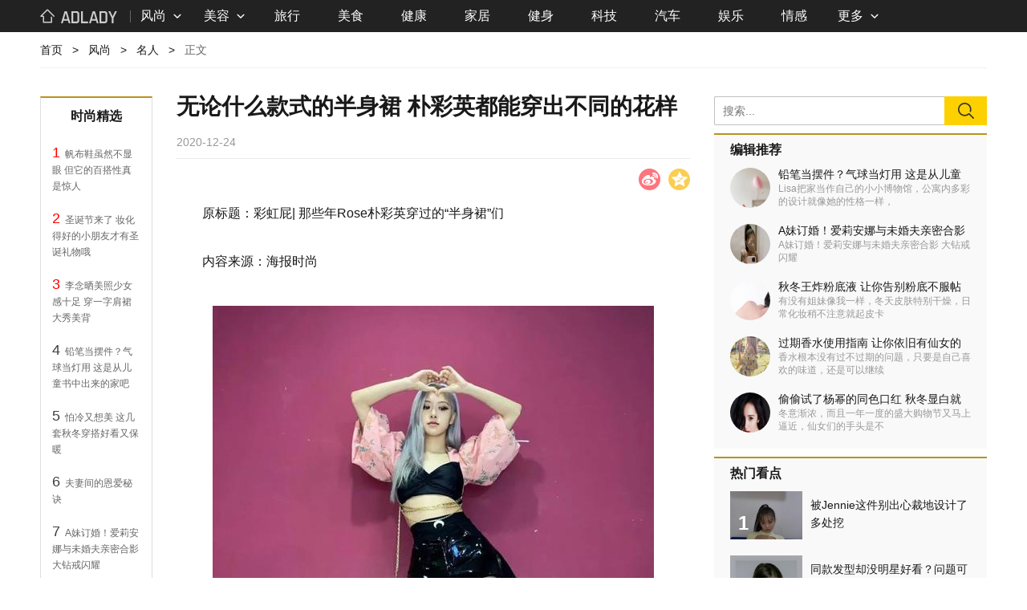

--- FILE ---
content_type: text/html
request_url: http://www.adlady.net/a/202012/101283.html
body_size: 39368
content:
<!DOCTYPE html>
<html>
    
    <head>
        <meta http-equiv="Content-Type" content="text/html; charset=utf-8" />
        <meta http-equiv="MSThemeCompatible" content="Yes">
        <meta http-equiv="X-UA-Compatible" content="IE=edge,chrome=1"> 
		<meta name="viewport" content="width=device-width,minimum-scale=1.0,maximum-scale=1.0,user-scalable=no"/>
        <meta content="yes" name="apple-mobile-web-app-capable" /> 
        <meta content="black" name="apple-mobile-web-app-status-bar-style" /> 
        <meta content="telephone=no" name="format-detection" />
        <meta http-equiv="X-UA-Compatible" content="IE=edge">
        <link rel="shortcut icon" href="/static/favicon.ico" />
        <link rel="apple-touch-icon" href="/static/common/images/apple-touch-icon.png" />
        <link rel="apple-touch-icon-precomposed" href="/static/common/images/apple-touch-icon.png" />
        <link rel="apple-touch-startup-image" href="/static/common/images/apple-touch-icon-logo-640.png" /> 
        <title>无论什么款式的半身裙 朴彩英都能穿出不同的花样_名人_风尚_安迪时尚网</title>
        <meta name="keywords" content="无论,什么,款式,的,半身,裙,朴彩,英,都能,原," />
        <meta name="description" content="Blackpink成员Rose朴彩英被粉丝亲切的称为“澳洲小玫瑰”，作为澳籍韩裔的她仿佛与生俱来就有一种名媛范儿" /> 
        <link href="/static/common/css/main.css" rel="stylesheet" />   
        <script type="text/javascript" src="/static/common/js/jquery.lazyload.min.js"></script>   
        <script type="text/javascript" src="/static/common/js/jquery-1.7.2.min.js"></script>
        <script type="text/javascript" src="/static/common/js/lib-jquery1.10.2,dpl-jquery.slide_v2.js"></script>
        <script type="text/javascript" src="/static/common/js/base.js"></script>
    </head>
    
    <body class="g-doc article-page">
        <div class="wrapper-box">
            <header id="main-header" class="error-head">
                                <!--p--> 
                <div class="InPad">
                    <div class="m-topHead">
                        <div class="m-headNav" style="z-index: 1;">
                            <a href="/" class="aLogo"></a>
			                <span class="m-search"></span>
                            <span class="sMenu"></span>
                        </div>
                        <div class="m-headMenu menu-animate-two" style="z-index: -1;">
                            <table border="none" rules="none" cellpadding="0" cellspacing="0">
                                <tbody><tr align="center" valign="middle"> 
					                
					                <td><em><a href="/fashion/style/">时装</em></a></td>
					                
					                <td><em><a href="/fashion/jewelry/">珠宝</em></a></td>
					                
					                <td><em><a href="/fashion/watch/">腕表</em></a></td>
					                
					                <td><em><a href="/fashion/star/">名人</em></a></td>
					                </tr><tr>
					                <td><em><a href="/fashion/danpin/">单品</em></a></td>
					                 
					                
					                <td><em><a href="/beauty/skin/">护肤</em></a></td>
					                
					                <td><em><a href="/beauty/makeup/">彩妆</em></a></td>
					                
					                <td><em><a href="/beauty/hair/">美发</em></a></td>
					                </tr><tr>
					                <td><em><a href="/beauty/fitness/">减肥</em></a></td>
					                 
					                
					                <td><em><a href="/life/travel/">旅行</em></a></td>
					                
					                <td><em><a href="/life/food/">美食</em></a></td>
					                
					                <td><em><a href="/life/health/">健康</em></a></td>
					                </tr><tr>
					                <td><em><a href="/life/home/">家居</em></a></td>
					                
					                <td><em><a href="/life/sports/">健身</em></a></td>
					                
					                <td><em><a href="/life/digi/">科技</em></a></td>
					                
					                <td><em><a href="/life/car/">汽车</em></a></td>
					                </tr><tr>
					                <td><em><a href="/life/star/">娱乐</em></a></td>
					                
					                <td><em><a href="/life/emotion/">情感</em></a></td>
					                 
                                </tr>
                            </tbody></table>
                        </div>
		                <div class="m-search-wrap menu-animate-two" style="z-index: -2;"> 
                            <form method="get" action="/search.php" accept-charset="UTF-8">
                                <input type="text" name="q" placeholder="搜索"/>
                            </form> 
		                </div> 
                    </div>
                </div>
                <!--/p--> 
		        <div class="area notInPad">
                    <div class="head-nav left">
                        <ul>
                            <li class="index">
                                <a href="/">
                                    <em class="icon-home icon"></em>
                                    <em class="main-logo">首页</em></a>
                            </li> 
                            <li class="more-nav">
                                <a href="javascript:void(0)"><a href="/fashion/" target="_blank">风尚</a>
                                    <em class="cor"></em></a>
                                <div class="more-nav-box">
								    
                                    <a href="/fashion/style/" target="_blank">时装</a>
									
                                    <a href="/fashion/jewelry/" target="_blank">珠宝</a>
									
                                    <a href="/fashion/watch/" target="_blank">腕表</a>
									
                                    <a href="/fashion/star/" target="_blank">名人</a>
									
                                    <a href="/fashion/danpin/" target="_blank">单品</a>
									 
								</div>
                            </li>
                            <li class="more-nav">
                                <a href="javascript:void(0)"><a href="/beauty/" target="_blank">美容</a>
                                    <em class="cor"></em></a>
                                <div class="more-nav-box">
								    
                                    <a href="/beauty/skin/" target="_blank">护肤</a>
									
                                    <a href="/beauty/makeup/" target="_blank">彩妆</a>
									
                                    <a href="/beauty/hair/" target="_blank">美发</a>
									
                                    <a href="/beauty/fitness/" target="_blank">减肥</a>
									 
								</div>
                            </li> 
							
				            <li><a href="/life/travel/" target="_blank">旅行</a></li>
				            
				            <li><a href="/life/food/" target="_blank">美食</a></li>
				            
				            <li><a href="/life/health/" target="_blank">健康</a></li>
				            
				            <li><a href="/life/home/" target="_blank">家居</a></li>
				            
				            <li><a href="/life/sports/" target="_blank">健身</a></li>
				            
				            <li><a href="/life/digi/" target="_blank">科技</a></li>
				            
				            <li><a href="/life/car/" target="_blank">汽车</a></li>
				            
				            <li><a href="/life/star/" target="_blank">娱乐</a></li>
				            
				            <li><a href="/life/emotion/" target="_blank">情感</a></li>
				             
                            <li class="more-nav">
                                <a href="javascript:void(0)">更多
                                    <em class="cor"></em></a>
                                <div class="more-nav-box">
								    <a href="http://www.adlady.net/tag" target="_blank">标签</a>
								    <a href="http://www.adlady.net/sitemap.htm" target="_blank">网站地图</a>
								</div>
                            </li>
                        </ul>
                    </div> 
                </div>
            </header>
            <div class="location area">
                <span class="main-logo">
                    <a href='/'>首页</a> &gt; <a href='/fashion/'>风尚</a> &gt; <a href='/fashion/star/'>名人</a> &gt; 
                    <span class="dir-end">正文</span>
				</span>
			</div>
            <div class="area clearfix" id="article-container">
                <div class="column left notInPad">  
		            <div class="normal_header" style="display: block;">时尚精选</a></div>
		            <ul class="slide_list">
					    <li><p><em class="n_1">1</em><a href="http://www.adlady.net/a/202012/101274.html" title="帆布鞋虽然不显眼 但它的百搭性真是惊人" target="_blank">帆布鞋虽然不显眼 但它的百搭性真是惊人</a></p></li>
<li><p><em class="n_2">2</em><a href="http://www.adlady.net/a/202012/101273.html" title="圣诞节来了 妆化得好的小朋友才有圣诞礼物哦" target="_blank">圣诞节来了 妆化得好的小朋友才有圣诞礼物哦</a></p></li>
<li><p><em class="n_3">3</em><a href="http://www.adlady.net/a/202012/101272.html" title="李念晒美照少女感十足 穿一字肩裙大秀美背" target="_blank">李念晒美照少女感十足 穿一字肩裙大秀美背</a></p></li>
<li><p><em class="n_4">4</em><a href="http://www.adlady.net/a/202012/101271.html" title="铅笔当摆件？气球当灯用 这是从儿童书中出来的家吧" target="_blank">铅笔当摆件？气球当灯用 这是从儿童书中出来的家吧</a></p></li>
<li><p><em class="n_5">5</em><a href="http://www.adlady.net/a/202012/101270.html" title="怕冷又想美 这几套秋冬穿搭好看又保暖" target="_blank">怕冷又想美 这几套秋冬穿搭好看又保暖</a></p></li>
<li><p><em class="n_6">6</em><a href="http://www.adlady.net/a/202012/101269.html" title="夫妻间的恩爱秘诀" target="_blank">夫妻间的恩爱秘诀</a></p></li>
<li><p><em class="n_7">7</em><a href="http://www.adlady.net/a/202012/101268.html" title="A妹订婚！爱莉安娜与未婚夫亲密合影 大钻戒闪耀" target="_blank">A妹订婚！爱莉安娜与未婚夫亲密合影 大钻戒闪耀</a></p></li>
<li><p><em class="n_8">8</em><a href="http://www.adlady.net/a/202012/101267.html" title="53岁王祖贤雪中近照曝光 长发飘飘明艳动人" target="_blank">53岁王祖贤雪中近照曝光 长发飘飘明艳动人</a></p></li>
 
					</ul> 
                </div>
                <div class="left main">
                    <div class="text">
                        <div class="text-title">
                            <h1>无论什么款式的半身裙 朴彩英都能穿出不同的花样</h1>
                            <div class="article-info">
                                <span class="time" id="news-time">2020-12-24</span>
                                <div class="share" id="share">
					                <ul> 
                                        <li class="sinat"><a target="_blank" href="http://service.weibo.com/share/share.php?title=无论什么款式的半身裙 朴彩英都能穿出不同的花样&amp;url=http://www.adlady.nethttp://www.adlady.net/a/202012/101283.html"><em class="icon sinat-icon"></em></a></li> 
                                        <li class="qzone"><a target="_blank" href="http://sns.qzone.qq.com/cgi-bin/qzshare/cgi_qzshare_onekey?url=http://www.adlady.nethttp://www.adlady.net/a/202012/101283.html&amp;summary=Blackpink成员Rose朴彩英被粉丝亲切的称为“澳洲小玫瑰”，作为澳籍韩裔的她仿佛与生俱来就有一种名媛范儿&amp;title=无论什么款式的半身裙 朴彩英都能穿出不同的花样"><em class="icon qzone-icon"></em></a></li>
                                    </ul>
						        </div>
                            </div>
                        </div>
                        <article class="article"><p>原标题：彩虹屁| 那些年Rose朴彩英穿过的“半身裙”们</p><p>内容来源：海报时尚</p><p align="center"><img src="http://www.onlady.net/uploads/img_3/2012/24/0892fba76ab22a248bed80a6c1581b09.jpg" class="lazy"></p><p>Blackpink成员Rose朴彩英被粉丝亲切的称为“澳洲小玫瑰”，作为澳籍韩裔的她仿佛与生俱来就有一种名媛范儿。不仅长相高级大气而且A4腰翘臀大长腿都使Rose成为了“行走的衣架子”。</p><p>而且Rose穿搭上也很会利用自己的先天优势哦，对半身裙可以说是颇有研究呢。无论是百褶裙、蓬蓬裙、针织裙还是一些“伪半身裙”，彩英都能穿出些不同的花样呢。</p><p>一、百褶裙</p><p align="center"><img src="http://www.onlady.net/uploads/img_3/2012/24/ebd92f9e9e04e8813e5b383df43b434c.jpg" class="lazy"></p><p>白衬衫加黑色针织马甲搭配灰色百褶裙，超级经典的搭配。英伦校园风穿搭经常会给人一种青春有活力的感觉，但是Rose本身温柔的气质穿上这一套除了青春活力外，又感觉非常柔和知性。</p><p align="center"><img src="http://www.onlady.net/uploads/img_3/2012/24/7719302dc7a7e5879ffaf3a1619632da.jpg" class="lazy"></p><p>百褶裙除了学院风的搭配还可以穿的很性感呢。黑色塑身小背心搭配同色系高腰百褶裙，是时候展示真正的“A4腰”了！黑白格子款西装外套简约高级，超有质感。低胸内搭一定要搭配一条好看的项链哦~</p><p>二、蓬蓬裙</p><p align="center"><img src="http://www.onlady.net/uploads/img_3/2012/24/ea273e5ac0f0e8d3d281c6b1597492fb.jpg" class="lazy"></p><p>薄纱质地的蓬蓬裙搭配紧身小吊带，性感有魅力。Rose这个腰臀比编辑真是慕了慕了。裙子蓬蓬的超可爱，Rose真的很会利用身材的优势穿衣服，这一套她的小蛮腰，大长腿和翘臀一览无余。</p><p align="center"><img src="http://www.onlady.net/uploads/img_3/2012/24/8273b770b1e54955a2233f10e6f1d3b0.jpg" class="lazy"></p><p>毛绒绒的蓬松半身裙搭配紧身白色吊带背心纯洁无暇，感觉干干净净的像天使降临了一样。厚底鞋划重点哦，连Rose这种腿长有细的女孩儿都知道穿厚底鞋拉长腿部比例，姐妹们快get起来吧。袜子露出来温暖又时髦哦。</p><p>三、A字裙</p><p align="center"><img src="http://www.onlady.net/uploads/img_3/2012/24/aaefae4a156aa01350f9d3c7901cd711.jpg" class="lazy"></p><p>A字裙收腰的设计显瘦又增高，时髦星人大概是人手一条。但是怎么穿能个性又特别呢？黑白灰三种颜色的格子条纹搭配在一起典雅有质感，搭配一件金属链条增添了不少时髦感呢。讲真，Rose对露腰的穿搭格外偏爱，姐姐太会发挥身材的优势了！</p><p align="center"><img src="http://www.onlady.net/uploads/img_3/2012/24/e9f3644cd418ef8b9c71f56060cafe23.jpg" class="lazy"></p><p>印花A字裙腔调感十足，搭配上其实可以说是随心所欲，非常百搭。白色T恤点缀香蕉图案，明亮有趣又超减龄，看起来率性洒脱。</p><p align="center"><img src="http://www.onlady.net/uploads/img_3/2012/24/74a5d2d812cca05ed6106ac424f7f715.jpg" class="lazy"></p><p>虽然Rose的长相和气质都温婉可人，淑女名媛。但是甜酷风也完全能hold住。牛仔半身裙就中和了Rose本身温柔的气质，自带酷感。打底衫高腰和低胸的设计散发着十足的女性魅力。</p><p align="center"><img src="http://www.onlady.net/uploads/img_3/2012/24/eb68c249807ce9c104508f2ee5296c5b.jpg" class="lazy"></p><p>如果说牛仔A字裙增加了Rose的甜酷属性，那么这款黑色A字裙搭配绑带款吊带就完完全全是又妩媚又酷飒的风格了。露腰露肩的衣服其实还是很挑身材的，也只有Rose这样腰部一点赘肉都没有胳膊又细的女孩儿可以穿得这么好看咯。</p><p>三、“半身裙们”</p><p align="center"><img src="http://www.onlady.net/uploads/img_3/2012/24/4230c1101b03108ae87d6b146217188a.jpg" class="lazy"></p><p>除了常规的半身裙外，Rose还可以把短裤营造出半身裙的风格。只穿一件黑色超短裤太单调？把T恤围在腰上试试！这样穿不仅看起来别出心裁，而且视觉效果特别像一款超短裙，搭配简约的T恤衫潇洒随性。</p><p align="center"><img src="http://www.onlady.net/uploads/img_3/2012/24/b538b2ca3760ecabb08d9cbdf1254cb0.jpg" class="lazy"></p><p>普普通通的蓝色超短裤穿起来太单调了？试试这样带有波浪卷边儿的装饰呢，上身效果酷似仙女蓬蓬裙，不仅仙气飘飘而且穿起来不像裙子那样有拘束感。搭配牛仔吊带的同时套一件“一刀切”的薄纱打底衫，是甜美乖巧的Rose了。</p><p align="center"><img src="http://www.onlady.net/uploads/img_3/2012/24/44ec84d57fbdf3ed33d5b099d8564a1d.jpg" class="lazy"></p><p>除了裤腿上的波浪边边之外，大腿外侧的薄纱蓬蓬的感觉也可以达到同样的效果呢。黑色牛仔裤搭配格子衬衫，有点过于中性风了一些，两侧薄纱恰好就中和了这一点，帅气的同时又女人味十足。</p></article>
						<div class="article-tag"></div>
                        <div class="statement">声明：“安迪时尚网”登载此文出于传递更多信息之目的，并不意味着赞同其观点或证实其描述，本站亦不为其版权负责。如存在有侵犯您的合法权益的内容，请联系我们，本网站将立即予以删除！</div> 
                    </div>    
                    <div class="groom-read notInPad">
                        <div class="title">
                            <span>
                                <em class="ln"></em>推荐阅读</span>
                        </div>
                        <div class="groom-menu clear " id="news-recommend-nav">
                            <ul>
                                 
                            </ul>
                        </div>
                        <div class="news-list clear" id="main-news" style="min-height:1000px"> 
                            <div class="clear"> 
                                <div class="news-wrapper">  
                                    
									<div class="news-box news-box-thr news-box-pic clear"> 
									    <div class='pic img-do left'><a href='http://www.adlady.net/a/202012/101255.html' target='_blank'><img class='lazy' src='/attachment/image/25/3c/150_c3f66725110adcaa_100.jpg' alt='杨采钰冬日温暖造型又放大招 被你低估的灯芯绒'/></a></div>
                                        <h4><a href="http://www.adlady.net/a/202012/101255.html" target="_blank">杨采钰冬日温暖造型又放大招 被你低估的灯芯绒</a></h4> 
									    <div class='pic-group clear'><ul></ul></div>
                                    </div>
<div class="news-box news-box-thr news-box-pic clear"> 
									    <div class='pic img-do left'><a href='http://www.adlady.net/a/202012/101252.html' target='_blank'><img class='lazy' src='/attachment/image/25/70/150_8b34dc9b70eb1169_100.jpg' alt='为什么海莉穿运动装这么酷 你穿却很一般'/></a></div>
                                        <h4><a href="http://www.adlady.net/a/202012/101252.html" target="_blank">为什么海莉穿运动装这么酷 你穿却很一般</a></h4> 
									    <div class='pic-group clear'><ul></ul></div>
                                    </div>
<div class="news-box news-box-thr news-box-pic clear"> 
									    <div class='pic img-do left'><a href='http://www.adlady.net/a/202012/101232.html' target='_blank'><img class='lazy' src='/attachment/image/25/9b/150_12dd7b1572d714ca_100.jpg' alt='今年运动装又火了 穿对了居然这么时髦'/></a></div>
                                        <h4><a href="http://www.adlady.net/a/202012/101232.html" target="_blank">今年运动装又火了 穿对了居然这么时髦</a></h4> 
									    <div class='pic-group clear'><ul></ul></div>
                                    </div>
<div class="news-box news-box-thr news-box-pic clear"> 
									    <div class='pic img-do left'><a href='http://www.adlady.net/a/202012/101231.html' target='_blank'><img class='lazy' src='/attachment/image/25/9b/150_b77f9f24b16c79e7_100.jpg' alt='运动裤减龄又chic 跟着孙娜恩穿不香吗'/></a></div>
                                        <h4><a href="http://www.adlady.net/a/202012/101231.html" target="_blank">运动裤减龄又chic 跟着孙娜恩穿不香吗</a></h4> 
									    <div class='pic-group clear'><ul></ul></div>
                                    </div>
<div class="news-box news-box-thr news-box-pic clear"> 
									    <div class='pic img-do left'><a href='http://www.adlady.net/a/202012/101227.html' target='_blank'><img class='lazy' src='/attachment/image/25/aa/150_c0ffef1e34a30794_100.jpg' alt='谁说毛衣大图案才醒目 小而精才是硬道理'/></a></div>
                                        <h4><a href="http://www.adlady.net/a/202012/101227.html" target="_blank">谁说毛衣大图案才醒目 小而精才是硬道理</a></h4> 
									    <div class='pic-group clear'><ul></ul></div>
                                    </div>
<div class="news-box news-box-thr news-box-pic clear"> 
									    <div class='pic img-do left'><a href='http://www.adlady.net/a/202012/101200.html' target='_blank'><img class='lazy' src='/attachment/image/25/fa/150_b32ff7bcea7c9153_100.jpg' alt='女明星们仗着腿长早就换上了各种中筒袜 吸睛又百搭'/></a></div>
                                        <h4><a href="http://www.adlady.net/a/202012/101200.html" target="_blank">女明星们仗着腿长早就换上了各种中筒袜 吸睛又百搭</a></h4> 
									    <div class='pic-group clear'><ul></ul></div>
                                    </div>
<div class="news-box news-box-thr news-box-pic clear"> 
									    <div class='pic img-do left'><a href='http://www.adlady.net/a/202012/101190.html' target='_blank'><img class='lazy' src='/attachment/image/25/e4/150_3ba75da94e3bc1a6_100.png' alt='最显贵的丝绒 穿上Ta身价都涨了'/></a></div>
                                        <h4><a href="http://www.adlady.net/a/202012/101190.html" target="_blank">最显贵的丝绒 穿上Ta身价都涨了</a></h4> 
									    <div class='pic-group clear'><ul></ul></div>
                                    </div>
<div class="news-box news-box-thr news-box-pic clear"> 
									    <div class='pic img-do left'><a href='http://www.adlady.net/a/202012/101180.html' target='_blank'><img class='lazy' src='/attachment/image/25/96/150_5a1a87c2248544d7_100.jpg' alt='明星们教你如何做“海王” 穿得像人鱼就行了'/></a></div>
                                        <h4><a href="http://www.adlady.net/a/202012/101180.html" target="_blank">明星们教你如何做“海王” 穿得像人鱼就行了</a></h4> 
									    <div class='pic-group clear'><ul></ul></div>
                                    </div>
<div class="news-box news-box-thr news-box-pic clear"> 
									    <div class='pic img-do left'><a href='http://www.adlady.net/a/202012/101175.html' target='_blank'><img class='lazy' src='/attachment/image/25/96/150_948b49afcf0328b5_100.jpg' alt='肉丝 别以为我没看出来你穿睡裤出门'/></a></div>
                                        <h4><a href="http://www.adlady.net/a/202012/101175.html" target="_blank">肉丝 别以为我没看出来你穿睡裤出门</a></h4> 
									    <div class='pic-group clear'><ul></ul></div>
                                    </div>
<div class="news-box news-box-thr news-box-pic clear"> 
									    <div class='pic img-do left'><a href='http://www.adlady.net/a/202011/101173.html' target='_blank'><img class='lazy' src='/attachment/image/c8/34/150_19d32d215725cac4_100.jpg' alt='“100年影史”最美的9条裙子 是女人终极向往'/></a></div>
                                        <h4><a href="http://www.adlady.net/a/202011/101173.html" target="_blank">“100年影史”最美的9条裙子 是女人终极向往</a></h4> 
									    <div class='pic-group clear'><ul></ul></div>
                                    </div>
<div class="news-box news-box-thr news-box-pic clear"> 
									    <div class='pic img-do left'><a href='http://www.adlady.net/a/202011/101149.html' target='_blank'><img class='lazy' src='/attachment/image/c8/8e/150_05aa8abd273ed579_100.jpg' alt='林青霞微博晒旧照 这不是30年前的钟楚曦和倪妮吗'/></a></div>
                                        <h4><a href="http://www.adlady.net/a/202011/101149.html" target="_blank">林青霞微博晒旧照 这不是30年前的钟楚曦和倪妮吗</a></h4> 
									    <div class='pic-group clear'><ul></ul></div>
                                    </div>
<div class="news-box news-box-thr news-box-pic clear"> 
									    <div class='pic img-do left'><a href='http://www.adlady.net/a/202011/101146.html' target='_blank'><img class='lazy' src='/attachment/image/c8/8e/150_176b24cf285169d1_100.jpg' alt='刘诗诗同款显脸小神器 贝雷帽你get了没'/></a></div>
                                        <h4><a href="http://www.adlady.net/a/202011/101146.html" target="_blank">刘诗诗同款显脸小神器 贝雷帽你get了没</a></h4> 
									    <div class='pic-group clear'><ul></ul></div>
                                    </div>
<div class="news-box news-box-thr news-box-pic clear"> 
									    <div class='pic img-do left'><a href='http://www.adlady.net/a/202011/101144.html' target='_blank'><img class='lazy' src='/attachment/image/c8/1f/150_45a1522c2c4c0c0b_100.jpg' alt='穿了个厚马甲 时髦的认不出你了'/></a></div>
                                        <h4><a href="http://www.adlady.net/a/202011/101144.html" target="_blank">穿了个厚马甲 时髦的认不出你了</a></h4> 
									    <div class='pic-group clear'><ul></ul></div>
                                    </div>
<div class="news-box news-box-thr news-box-pic clear"> 
									    <div class='pic img-do left'><a href='http://www.adlady.net/a/202011/101139.html' target='_blank'><img class='lazy' src='/attachment/image/c8/1f/150_ab3480ffef5328bc_100.jpg' alt='时髦好品味 时尚圈最强“星二代”了解下'/></a></div>
                                        <h4><a href="http://www.adlady.net/a/202011/101139.html" target="_blank">时髦好品味 时尚圈最强“星二代”了解下</a></h4> 
									    <div class='pic-group clear'><ul></ul></div>
                                    </div>
<div class="news-box news-box-thr news-box-pic clear"> 
									    <div class='pic img-do left'><a href='http://www.adlady.net/a/202011/101136.html' target='_blank'><img class='lazy' src='/attachment/image/c8/37/150_0426340b6f994ba0_100.jpg' alt='宝藏女孩虞书欣不仅戏路广 穿搭路线也广'/></a></div>
                                        <h4><a href="http://www.adlady.net/a/202011/101136.html" target="_blank">宝藏女孩虞书欣不仅戏路广 穿搭路线也广</a></h4> 
									    <div class='pic-group clear'><ul></ul></div>
                                    </div>
<div class="news-box news-box-thr news-box-pic clear"> 
									    <div class='pic img-do left'><a href='http://www.adlady.net/a/202011/101126.html' target='_blank'><img class='lazy' src='/attachment/image/c8/37/150_1aa8d060cd410b23_100.jpg' alt='都是毛绒外套 怎么有人穿就不显胖'/></a></div>
                                        <h4><a href="http://www.adlady.net/a/202011/101126.html" target="_blank">都是毛绒外套 怎么有人穿就不显胖</a></h4> 
									    <div class='pic-group clear'><ul></ul></div>
                                    </div>
<div class="news-box news-box-thr news-box-pic clear"> 
									    <div class='pic img-do left'><a href='http://www.adlady.net/a/202011/101114.html' target='_blank'><img class='lazy' src='/attachment/image/c8/1f/150_acfbb479c0140a6b_100.jpg' alt='让杨幂海莉撞衫的翻领毛衣 原来大有来头'/></a></div>
                                        <h4><a href="http://www.adlady.net/a/202011/101114.html" target="_blank">让杨幂海莉撞衫的翻领毛衣 原来大有来头</a></h4> 
									    <div class='pic-group clear'><ul></ul></div>
                                    </div>
<div class="news-box news-box-thr news-box-pic clear"> 
									    <div class='pic img-do left'><a href='http://www.adlady.net/a/202011/101113.html' target='_blank'><img class='lazy' src='/attachment/image/c8/1f/150_8f19e8100ce899f1_100.jpg' alt='姐姐们的团综可没有她们身上的衣服好看'/></a></div>
                                        <h4><a href="http://www.adlady.net/a/202011/101113.html" target="_blank">姐姐们的团综可没有她们身上的衣服好看</a></h4> 
									    <div class='pic-group clear'><ul></ul></div>
                                    </div>
<div class="news-box news-box-thr news-box-pic clear"> 
									    <div class='pic img-do left'><a href='http://www.adlady.net/a/202011/101101.html' target='_blank'><img class='lazy' src='/attachment/image/c8/70/150_780c6445fa9c1788_100.jpg' alt='刘雯刘诗诗告诉你 时髦的冬季是靴子给的'/></a></div>
                                        <h4><a href="http://www.adlady.net/a/202011/101101.html" target="_blank">刘雯刘诗诗告诉你 时髦的冬季是靴子给的</a></h4> 
									    <div class='pic-group clear'><ul></ul></div>
                                    </div>
<div class="news-box news-box-thr news-box-pic clear"> 
									    <div class='pic img-do left'><a href='http://www.adlady.net/a/202011/101094.html' target='_blank'><img class='lazy' src='/attachment/image/c8/c7/150_73666ea12dd6bd86_100.jpg' alt='乔妹简直是行走的穿搭教科书 为啥韩剧女主都很会穿'/></a></div>
                                        <h4><a href="http://www.adlady.net/a/202011/101094.html" target="_blank">乔妹简直是行走的穿搭教科书 为啥韩剧女主都很会穿</a></h4> 
									    <div class='pic-group clear'><ul></ul></div>
                                    </div>

                                </div>
                            </div> 
                        </div>  
                    </div>
                </div>
                <div class="sidebar right notInPad" id="right-side-bar"> 
				                        <div class="search-right" id="search">
					    <form id="searchForm" method="get" action="/search.php" target="_blank">
					        <input type="text" name="q" id="search-q" class="search-input left" placeholder="搜索...">
                            <a href="javascript:;" onclick="click_search_btn('search-q','searchForm')" class="search-btn"><i class="search-icon icon"></i></a>
                        </form> 
                    </div>

                    <div class="bord clear recommend" id="recommend-writer">
                        <div class="titleR"><span class="tt">编辑推荐</span></div> 
                        <div class="pic-txt clear">
                            <div class="pic img-do"><a href="http://www.adlady.net/a/202012/101271.html" target="_blank"><img src="/attachment/image/25/37/150_d9e75bc1805a6ea1_100.jpg" alt=""></a></div>
                            <h4><a href="http://www.adlady.net/a/202012/101271.html" target="_blank">铅笔当摆件？气球当灯用 这是从儿童</a></h4>
                            <p>Lisa把家当作自己的小小博物馆，公寓内多彩的设计就像她的性格一样，</p>
                        </div>
<div class="pic-txt clear">
                            <div class="pic img-do"><a href="http://www.adlady.net/a/202012/101268.html" target="_blank"><img src="/attachment/image/25/b6/150_ec0758edcf201deb_100.jpg" alt=""></a></div>
                            <h4><a href="http://www.adlady.net/a/202012/101268.html" target="_blank">A妹订婚！爱莉安娜与未婚夫亲密合影</a></h4>
                            <p>A妹订婚！爱莉安娜与未婚夫亲密合影 大钻戒闪耀</p>
                        </div>
<div class="pic-txt clear">
                            <div class="pic img-do"><a href="http://www.adlady.net/a/202012/101264.html" target="_blank"><img src="/attachment/image/25/b6/150_657471afb46067e3_100.jpg" alt=""></a></div>
                            <h4><a href="http://www.adlady.net/a/202012/101264.html" target="_blank">秋冬王炸粉底液 让你告别粉底不服帖</a></h4>
                            <p>有没有姐妹像我一样，冬天皮肤特别干燥，日常化妆稍不注意就起皮卡</p>
                        </div>
<div class="pic-txt clear">
                            <div class="pic img-do"><a href="http://www.adlady.net/a/202012/101263.html" target="_blank"><img src="/attachment/image/25/b6/150_1e19b71d4eb663bd_100.jpg" alt=""></a></div>
                            <h4><a href="http://www.adlady.net/a/202012/101263.html" target="_blank">过期香水使用指南 让你依旧有仙女的</a></h4>
                            <p>香水根本没有过不过期的问题，只要是自己喜欢的味道，还是可以继续</p>
                        </div>
<div class="pic-txt clear">
                            <div class="pic img-do"><a href="http://www.adlady.net/a/202012/101254.html" target="_blank"><img src="/attachment/image/25/3c/150_324d91d445c2c245_100.jpg" alt=""></a></div>
                            <h4><a href="http://www.adlady.net/a/202012/101254.html" target="_blank">偷偷试了杨幂的同色口红 秋冬显白就</a></h4>
                            <p>冬意渐浓，而且一年一度的盛大购物节又马上逼近，仙女们的手头是不</p>
                        </div>
  
                    </div>  
                    <div class="hot-article clear bord" id="hot-news"><div class="titleR">
                        <span class="tt">热门看点</span>
                    </div> 
                    <div class="pic-txt clear">
                        <div class="pic img-do">
                            <a href="http://www.adlady.net/a/202012/101249.html" target="_blank">
                                <img src="/attachment/image/25/70/150_844b2f28b0bdb240_100.jpg" alt=""> 
                                <span class="sn">1</span> 
                            </a>
                        </div>
                        <h4><a href="http://www.adlady.net/a/202012/101249.html" target="_blank">被Jennie这件别出心裁地设计了多处挖</a></h4>
                    </div>
<div class="pic-txt clear">
                        <div class="pic img-do">
                            <a href="http://www.adlady.net/a/202012/101246.html" target="_blank">
                                <img src="/attachment/image/25/70/150_64b3d1d97eb25cdc_100.jpg" alt=""> 
                                <span class="sn">2</span> 
                            </a>
                        </div>
                        <h4><a href="http://www.adlady.net/a/202012/101246.html" target="_blank">同款发型却没明星好看？问题可不只</a></h4>
                    </div>
<div class="pic-txt clear">
                        <div class="pic img-do">
                            <a href="http://www.adlady.net/a/202012/101213.html" target="_blank">
                                <img src="/attachment/image/25/0a/150_bbaf1599f85601d4_100.jpg" alt=""> 
                                <span class="sn">3</span> 
                            </a>
                        </div>
                        <h4><a href="http://www.adlady.net/a/202012/101213.html" target="_blank">马丁靴已经失宠了 今年流行的是雨靴</a></h4>
                    </div>
<div class="pic-txt clear">
                        <div class="pic img-do">
                            <a href="http://www.adlady.net/a/202011/101112.html" target="_blank">
                                <img src="/attachment/image/c8/1f/150_33ac8857473ec0e5_100.jpg" alt=""> 
                                <span class="sn"></span> 
                            </a>
                        </div>
                        <h4><a href="http://www.adlady.net/a/202011/101112.html" target="_blank">真的没想到 Pony大神也有翻车的时候？</a></h4>
                    </div>
<div class="pic-txt clear">
                        <div class="pic img-do">
                            <a href="http://www.adlady.net/a/202011/101100.html" target="_blank">
                                <img src="/attachment/image/c8/70/150_1c122b78b35b7a75_100.jpg" alt=""> 
                                <span class="sn"></span> 
                            </a>
                        </div>
                        <h4><a href="http://www.adlady.net/a/202011/101100.html" target="_blank">5套秋季西装穿搭 西装大佬出没</a></h4>
                    </div>
   
                </div>
            </div> 
        </div> 
		
		<div class="area clearfix footer"> 
    		<div class="cooper clearfix bord"> 
				    <div class="clear cl"> <a target="_blank" href="/about/" rel="nofollow">关于我们</a>  <a target="_blank" href="/about/tougao.htm" rel="nofollow">投稿指南</a>  <a target="_blank" href="/about/shenming.htm" rel="nofollow">免责声明</a>  <a target="_blank" href="/about/contact.htm" rel="nofollow">联系我们</a>  <a target="_blank" href="/sitemap.htm" rel="nofollow">网站地图</a></div>
					<div class="clear cp">Copyright © 2017 - <script type="text/javascript">document.write(new Date().getFullYear())</script> adlady.net Inc. All Rights Reserved.
</div>
					<div class="clear cd notInPad"><qq>编辑邮箱：onlady@163.com</qq>　<img src="/static/images/beian.png">川公网安备  51010602000224 - <a class="icp" href="http://www.miitbeian.gov.cn" target="_blank" rel="nofollow">蜀ICP备15034923号-2</a></div>
    		</div> 
		</div> 
		<div class="float-btn" id="scrolltop" style="display:none;">
            <div class="back-top"><a href="javascript:void(0)" title="回到顶部"><em class="icon-angle-up"></em></a></div>
		</div> 
		<script>
(function(){
    var bp = document.createElement('script');
    var curProtocol = window.location.protocol.split(':')[0];
    if (curProtocol === 'https') {
        bp.src = 'https://zz.bdstatic.com/linksubmit/push.js';        
    }
    else {
        bp.src = 'http://push.zhanzhang.baidu.com/push.js';
    }
    var s = document.getElementsByTagName("script")[0];
    s.parentNode.insertBefore(bp, s);
})();
</script>

    </body> 
</html>

--- FILE ---
content_type: text/css
request_url: http://www.adlady.net/static/common/css/main.css
body_size: 41690
content:
/*! * Bootstrap v3.3.7 (http://getbootstrap.com) * Copyright 2011-2016 Twitter,Inc. * Licensed under MIT (https://github.com/twbs/bootstrap/blob/master/LICENSE) *//*! normalize.css v3.0.3 | MIT License | github.com/necolas/normalize.css */
html {font-family:sans-serif;-ms-text-size-adjust:100%;-webkit-text-size-adjust:100%}
body {margin:0}
article,aside,details,figcaption,figure,footer,header,main,menu,nav,section,summary {display:block}
audio,canvas,progress,video {display:inline-block;vertical-align:baseline}
audio:not([controls]) {display:none;height:0}
[hidden],template {display:none}
a {background-color:transparent}
a:active,a:hover {outline:0}
abbr[title] {border-bottom:1px dotted}
b,strong {font-weight:700}
dfn {font-style:italic}
h1 {font-size:2em;margin:.67em 0}
mark {background:#ff0;color:#000}
small {font-size:80%}
sub,sup {font-size:75%;line-height:0;position:relative;vertical-align:baseline}
sup {top:-.5em}
sub {bottom:-.25em}
img {border:0}
svg:not(:root) {overflow:hidden}
figure {margin:1em 40px}
hr {box-sizing:content-box;height:0}
pre {overflow:auto}
code,kbd,pre,samp {font-family:monospace,monospace;font-size:1em}
button,input,optgroup,select,textarea {color:inherit;font:inherit;margin:0}
button {overflow:visible}
button,select {text-transform:none}
button,html input[type=button],input[type=reset],input[type=submit] {-webkit-appearance:button;cursor:pointer}
button[disabled],html input[disabled] {cursor:default}
button::-moz-focus-inner,input::-moz-focus-inner {border:0;padding:0}
input {line-height:normal}
input[type=checkbox],input[type=radio] {box-sizing:border-box;padding:0}
input[type=number]::-webkit-inner-spin-button,input[type=number]::-webkit-outer-spin-button {height:auto}
input[type=search] {-webkit-appearance:textfield;box-sizing:content-box}
input[type=search]::-webkit-search-cancel-button,input[type=search]::-webkit-search-decoration {-webkit-appearance:none}
fieldset {border:1px solid silver;margin:0 2px;padding:.35em .625em .75em}
legend {border:0;padding:0}
textarea {overflow:auto}
optgroup {font-weight:700}
table {border-collapse:collapse;border-spacing:0}
td,th {padding:0}
a,abbr,acronym,address,applet,article,aside,audio,b,big,blockquote,body,canvas,caption,center,cite,code,dd,del,details,dfn,dialog,div,dl,dt,em,embed,fieldset,figcaption,figure,font,footer,form,h1,h2,h3,h4,h5,h6,header,hr,html,i,iframe,img,ins,kbd,label,legend,li,mark,menu,meter,nav,object,ol,output,p,pre,progress,q,rp,rt,ruby,s,samp,section,small,span,strike,strong,sub,summary,sup,time,tt,u,ul,var,video {border:0;margin:0;padding:0;font-size:100%}
table,tbody,td,tfoot,th,thead,tr {margin:0;padding:0;font-size:100%}
ol,ul {list-style:none}
li {display:list-item}
a,abbr,acronym,address,applet,article,aside,audio,b,big,blockquote,body,canvas,caption,center,cite,code,dd,del,details,dfn,dialog,div,dl,dt,em,embed,fieldset,figcaption,figure,font,footer,form,h1,h2,h3,h4,h5,h6,header,hr,html,i,iframe,img,ins,kbd,label,legend,li,mark,menu,meter,nav,object,ol,output,p,pre,progress,q,rp,rt,ruby,s,samp,section,small,span,strike,strong,sub,summary,sup,time,tt,u,ul,var,video {border:0;margin:0;padding:0;font-size:100%}
table,tbody,td,tfoot,th,thead,tr {margin:0;padding:0;font-size:100%}
ol,ul {list-style:none}
li {display:list-item}
h1,h2,h3,h4,h5,h6 {font-size:100%;font-weight:400}
input {border:0;padding:0;margin:0;outline:0}
body,input {font-family:"PingFang SC",Arial,"\5FAE\8F6F\96C5\9ED1","\5B8B\4F53",simsun,sans-serif}
body {-webkit-font-smoothing:antialiased;margin:0 auto;background:#fff;color:#666;font-size:12px;line-height:1.667}
a {color:#191919;text-decoration:none}
a:hover {color:#c9141d;text-decoration:none}
em {font-style:normal}
#foot,footer {height:95px}
body {overflow-x:hidden}
.clearfix:after {display:block;content:"";clear:both}
.article-page .container,.channel-index .container,.main-index .container,.tag-index .container {background-color:#fff}
.main-index .wrapper-box {overflow-x:hidden}
#foot {text-align:center;color:#8b8b8b;line-height:21px;padding:16px 0 0;height:79px}
header {min-width:1180px}
#foot a {color:#8b8b8b}
.clear {zoom:1;overflow:hidden}
.clear:after {content:".";display:block;visibility:hidden;height:0;clear:both}
.area {width:1180px;margin:0 auto}
.left,.right {float:left;display:inline}
.right {float:right}
.icon {display:inline-block;vertical-align:top}
.mt30 {margin-top:30px;} 
.fixed {position:fixed;}
.img-do {overflow:hidden;transform-style:preserve-3d}
.img-do img {display:block;width:100%;height:100%;transition:transform .5s ease .1s;-webkit-transition:-webkit-transform .5s ease .1s}
.img-do img:hover {transform:matrix(1.04,0,0,1.04,0,0);backface-visibility:hidden}
.linear-box {position:absolute;bottom:0;left:0;display:block;width:100%;height:100%}
.linear-box .linear-bg {display:block;height:100%;width:100%;color:#fff;background:#000;background:-moz-linear-gradient(top,transparent 0,#333 100%);background:-webkit-linear-gradient(top,transparent 0,#333 100%);background:-o-linear-gradient(top,transparent 0,#333 100%);background:-ms-linear-gradient(top,transparent 0,#333 100%);background:linear-gradient(top,transparent 0,#333 100%);filter:alpha(opacity=50)}
.sidebar .video-focus-pic {width:100%;height:220px;position:relative} 
.search {height:40px;margin:13px auto 0}
.search .search-input {width:559px;height:38px;color:#999;font-size:14px;border:1px silver solid;border-right:0;line-height:38px;padding-left:10px;float:left;border-radius:2px 0 0 2px}
.search .search-input:focus {color:#191919}
.search .search-btn {float:right;cursor:pointer;width:70px;height:40px;display:inline-block;background:#fdd000;text-align:center}
.search .search-icon {width:20px;height:20px;overflow:hidden;margin-top:10px;background:url(../images/search-icon.png) no-repeat 0 0}
.search .search-btn:hover {background:#ffba00}
.search-right {height:36px;margin:0 auto 10px}
.search-right .search-input {width:276px;height:34px;color:#999;font-size:14px;border:1px silver solid;border-right:0;line-height:34px;padding-left:10px;float:left;border-radius:2px 0 0 2px;box-sizing:content-box}
.search-right .search-input:focus {color:#191919}
.search-right .search-btn {float:left;cursor:pointer;width:53px;height:36px;display:inline-block;background:#fdd000;text-align:center}
.search-right .search-icon {width:20px;height:20px;overflow:hidden;margin-top:8px;background:url(../images/search-icon.png) no-repeat 0 0}
.search-right .search-btn:hover {background:#ffba00}
.bord {border-top:2px #fdd000 solid;margin:0 auto 10px;background:#f9f9f9}
.titleR {height:25px;padding:6px 20px 0;color:#191919;line-height:25px;text-align:right;position:relative}
.titleR .tt {font-size:16px;float:left;font-weight:700}
.titleR .close {height:19px;padding:0 6px;position:absolute;top:7px;right:4px;line-height:19px}
.titleR .close .txt {display:none;margin-right:7px}
.titleR a.close:hover {background:#fdd000;border-radius:3px}
.titleR a.close:hover .icon-close:before {color:#897620}
.titleR a.close:hover .txt {display:inline-block;color:#897620}
.recommend {padding-bottom:10px;height:auto}
.recommend .pic-txt {padding:10px 0;width:300px;line-height:16px;margin:0 auto}
.recommend .pic-txt .pic {width:50px;height:50px;margin-right:10px;float:left;overflow:hidden}
.recommend .pic-txt .pic img {border-radius:50%;width:50px;height:50px}
.recommend .pic-txt h4 {font-size:14px}
.recommend .pic-txt p {color:#999;padding-top:2px}
.hot-article {padding-bottom:10px;height:auto}
.hot-article .pic:hover img {transform:matrix(1.04,0,0,1.04,0,0);backface-visibility:hidden}
.hot-article .pic-txt {padding:10px 0;margin:0 auto;width:300px}
.hot-article .pic-txt .pic {width:90px;height:60px;margin-right:10px;float:left;overflow:hidden;position:relative}
.hot-article .pic-txt h4 {font-size:14px;line-height:22px;padding-top:6px}
.hot-article .pic-txt .sn {width:100%;height:40px;padding-top:20px;background-color:rgba(0,0,0,.3);position:absolute;left:0;top:0;color:#fff;font-size:24px;font-weight:700;text-indent:10px}
.footer {margin-top:30px;}
.cooper {font-size:14px;line-height:34px;padding:20px 20px}
.cooper .cl a {color:#666;margin:0 10px;display:inline-block}
.cooper .cl {text-align:center;}
.cooper .cp {text-align:center;line-height:20px;}
.cooper .cd {text-align:center;line-height:20px;}
.float-btn {width:36px;position:fixed;left:50%;margin-left:590px;bottom:100px}
.float-btn div {border-bottom:1px #fff solid}
.float-btn a {width:36px;height:27px;display:block;background:#e4e4e4;padding-top:9px}
.float-btn a:hover {background:#b9b9b9}
.float-btn a em {width:22px;height:16px;display:block;margin:0 auto}
.float-btn .back-top a {height:26px;padding-top:10px}
.float-btn .back-top {height:36px}
.float-btn .back-top a em {width:19px;height:11px}
.float-btn .back-index a {height:28px;padding-top:8px}
.float-btn .icon-angle-up:before {font-size:21px;color:#fff;position:relative;left:-1px;top:-2px}
.float-btn .icon-home:before {font-size:23px;color:#fff}
.float-btn .icon-cached:before {font-size:22px;color:#fff;position:relative;left:1px}
.float-btn .end {border:0} 
.article-head,.channel-head,.error-head,.tag-head {background-color:#222;height:40px;position:relative;z-index:2}
.article-head .area,.channel-head .area,.error-head .area,.tag-head .area {position:relative}
.article-head .head-nav,.channel-head .head-nav,.error-head .head-nav,.tag-head .head-nav {position:absolute;left:0;top:0}
.article-head .head-nav li,.channel-head .head-nav li,.error-head .head-nav li,.tag-head .head-nav li {float:left;color:#fff;font-size:16px;line-height:40px;height:40px;width:74px;margin-right:5px;text-align:center}
.article-head .head-nav li a,.channel-head .head-nav li a,.error-head .head-nav li a,.tag-head .head-nav li a {color:#fff}
.article-head .head-nav li:hover,.channel-head .head-nav li:hover,.error-head .head-nav li:hover,.tag-head .head-nav li:hover {background:#444}
.article-head .head-nav li.index,.channel-head .head-nav li.index,.error-head .head-nav li.index,.tag-head .head-nav li.index {margin:10px 0 0;width:113px}
.article-head .head-nav li.index em,.channel-head .head-nav li.index em,.error-head .head-nav li.index em,.tag-head .head-nav li.index em {float:left;display:inline-block}
.article-head .head-nav li.index .main-logo,.channel-head .head-nav li.index .main-logo,.error-head .head-nav li.index .main-logo,.tag-head .head-nav li.index .main-logo {overflow:hidden;line-height:500px;width:71px;height:20px;background:url(../images/logos.png) no-repeat 0 0}
.article-head .head-nav li.index .icon-home:before,.channel-head .head-nav li.index .icon-home:before,.error-head .head-nav li.index .icon-home:before,.tag-head .head-nav li.index .icon-home:before {font-size:18px;color:#ccc;margin:1px 7px 0 0;display:inline-block}
.article-head .head-nav li.index:hover,.channel-head .head-nav li.index:hover,.error-head .head-nav li.index:hover,.tag-head .head-nav li.index:hover {background:0 0}
.article-head .head-nav li.index:hover .icon-home:before,.channel-head .head-nav li.index:hover .icon-home:before,.error-head .head-nav li.index:hover .icon-home:before,.tag-head .head-nav li.index:hover .icon-home:before {color:#fdd000}
.article-head .head-nav li.index:hover .main-logo,.channel-head .head-nav li.index:hover .main-logo,.error-head .head-nav li.index:hover .main-logo,.tag-head .head-nav li.index:hover .main-logo {background-position:0 -30px}
.article-head .head-nav li.index:before,.channel-head .head-nav li.index:before,.error-head .head-nav li.index:before,.tag-head .head-nav li.index:before {content:"";width:1px;height:15px;background:#666;display:inline-block;float:right;margin-top:3px}
.article-head .head-nav .more-nav,.channel-head .head-nav .more-nav,.error-head .head-nav .more-nav,.tag-head .head-nav .more-nav {position:relative}
.article-head .head-nav .more-nav:hover,.channel-head .head-nav .more-nav:hover,.error-head .head-nav .more-nav:hover,.tag-head .head-nav .more-nav:hover {border-top-color:transparent}
.article-head .head-nav .more-nav:hover .cor,.channel-head .head-nav .more-nav:hover .cor,.error-head .head-nav .more-nav:hover .cor,.tag-head .head-nav .more-nav:hover .cor {transform:rotate(180deg)}
.article-head .head-nav .more-nav:hover .more-nav-box,.channel-head .head-nav .more-nav:hover .more-nav-box,.error-head .head-nav .more-nav:hover .more-nav-box,.tag-head .head-nav .more-nav:hover .more-nav-box {visibility:visible;opacity:1}
.article-head .head-nav .cor,.channel-head .head-nav .cor,.error-head .head-nav .cor,.tag-head .head-nav .cor {display:inline-block;background:url(../images/split.png) no-repeat 0 0;font-size:0;height:6px;margin:17px 0 0 5px;*margin-top:6px;overflow:hidden;width:10px;vertical-align:top;transition:all .2s ease-in-out 0s}
.article-head .head-nav .more-nav-box,.channel-head .head-nav .more-nav-box,.error-head .head-nav .more-nav-box,.tag-head .head-nav .more-nav-box {top:40px;left:-110px;background:#fff;border:1px solid #ddd;visibility:hidden;opacity:0;font-size:14px;line-height:40px;position:absolute;text-align:center;width:268px;padding:7px 10px;transition:all .2s ease-in}
.article-head .head-nav .more-nav-box a,.channel-head .head-nav .more-nav-box a,.error-head .head-nav .more-nav-box a,.tag-head .head-nav .more-nav-box a {color:#191919;display:inline-block;float:left;width:67px}
.article-head .head-nav .more-nav-box a:hover,.channel-head .head-nav .more-nav-box a:hover,.error-head .head-nav .more-nav-box a:hover,.tag-head .head-nav .more-nav-box a:hover {background:#f9f9f9;color:#c9141d} 
 
.right-fixed {width:340px;top:0;position:fixed;transform:translateZ(0)}
.article-page .right-fixed,.channel-index .right-fixed,.channel-sub .right-fixed,.tag-index .right-fixed {width:340px;top:60px;position:fixed;transform:translateZ(0)}
.article-page .main-head,.channel-index .main-head,.channel-sub .main-head,.error-index .main-head,.main-index .main-head,.tag-index .main-head {background:#222;height:40px;color:#fff}
.article-page .main-head a,.channel-index .main-head a,.channel-sub .main-head a,.error-index .main-head a,.main-index .main-head a,.tag-index .main-head a {color:#fff}
.article-page .main-head-box,.channel-index .main-head-box,.channel-sub .main-head-box,.error-index .main-head-box,.main-index .main-head-box,.tag-index .main-head-box {font-size:14px;line-height:40px}
.article-page .main-head .head-left span,.channel-index .main-head .head-left span,.channel-sub .main-head .head-left span,.error-index .main-head .head-left span,.main-index .main-head .head-left span,.tag-index .main-head .head-left span {display:inline-block;float:left}
.article-page .main-head .head-right li,.channel-index .main-head .head-right li,.channel-sub .main-head .head-right li,.error-index .main-head .head-right li,.main-index .main-head .head-right li,.tag-index .main-head .head-right li {float:left;padding:0 10px;display:inline}

.location {height:31px;padding-top:13px;border-bottom:1px #f0f0f0 solid;line-height:18px;font-size:14px;color:#191919}
.location a {display:inline-block;margin:0 8px}
.location .main-logo a:first-child {margin-left:0;margin-right:8px}
.location .dir-end {color:#666;display:inline-block;margin-left:8px}
.article-page #article-container {padding:35px 0 0}
#main-container .column,.article-page #article-container .column {width:140px}
.article-page #article-container .main {width:640px;margin-left:30px}
.article-page #article-container .sidebar {width:340px}
.article-page .article-do {margin:60px auto 0;text-align:right}   
.article-page .share {border-top:1px #eaeaea solid;padding-top:12px;margin-top:10px;margin-bottom:20px;}
.article-page .share ul {float:right}
.article-page .share li {float:left;width:27px;margin-left:10px}
.article-page .share li .icon {width:27px;height:27px;background:url(../images/share.png) no-repeat 0 0;opacity:.8}
.article-page .share li .weixin-icon {background-position:0 -40px}
.article-page .share li .qzone-icon {background-position:0 -80px}
.article-page .share li.tt {color:#999;width:100%;float:none;font-size:14px;height:35px;line-height:28px;margin:0}
.article-page .share li .icon:hover {opacity:1}
.article-page .share .weixin {position:relative}
.article-page .share .wx-code {display:none;position:absolute;top:60px;left:25px;width:140px;height:150px;padding-top:20px;text-align:center}
.article-page .share .wx-code .cort {display:none}
.article-page .share .wx-code .code-pic {height:100px}
.article-page .share .wx-code p {font-size:14px;line-height:20px;color:#191919}
.article-page .share .weixin:hover .wx-code {display:block}
.article-page .article-info {font-size:14px;line-height:20px;color:#999;padding-top:35px}
.article-page .article-info a {color:#999}
.article-page .article-info a:hover {color:#c9141d}
.article-page .article-info .com a {float:right}
.article-page .text h1 {font-size:28px;font-weight:700;line-height:38px;color:#191919}
.article-page .text .text-title {position:relative;top:-6px}
.article-page .text .text-title .article-info {padding-top:15px}
.article-page .article {color:#191919;font-size:16px;line-height:30px;padding-top:5px}
.article-page .article p {padding:10px 0 20px;text-indent: 2em}
.article-page .article h4 {font-size:20px;padding:12px 0 16px}
.article-page .article img {display:block;margin:0 auto;max-width:100%;height:auto}
.article-page .article img:first-child {margin:10px auto 0}
.article-page .article-tag {clear:both;margin-bottom:10px;}
.article-page .article-tag a {font-weight:400;display:inline-block;margin-left:8px}
.article-page .statement {clear:both;color:#999;line-height:16px;padding-bottom:20px;}
.article-page .groom-read {margin:20px auto 0;position:relative}
.article-page .groom-read .title {height:19px}
.article-page .groom-read .title span {color:#191919;float:left;font-size:18px;line-height:1;font-weight:700}
.article-page .groom-read .title .ln {float:left;width:4px;height:19px;background:#fdd000;border-radius:2px;margin-right:12px}
.article-page .groom-menu {width:140px;border-top:2px #fdd000 solid;background:#f9f9f9;position:absolute;left:-170px;top:0;height:100%}
.article-page .groom-menu a {font-size:14px;line-height:36px;padding-left:25px;height:36px;overflow:hidden;display:block}
.article-page .groom-menu a .dot {display:none}
.article-page .groom-menu a:hover {background-color:#f0f0f0}
.article-page .groom-menu .cur,.article-page .groom-menu .cur:hover {background:#fdd000}
.article-page .groom-menu-fixed {position:fixed;left:50%;top:60px;margin-left:-590px} 
#main-container .normal_header,.article-page .normal_header {line-height:34px;font-size:16px;font-weight: 700;padding-top:6px;height:42px;border-top: 2px #ba921c solid;color: #191919;text-align:center;border-left:1px solid #dddddd;border-right:1px solid #dddddd;}
#main-container .slide_list,.article-page .slide_list {border:1px solid #dddddd;border-top:none;}
#main-container .slide_list li:first-child,.article-page .slide_list li:first-child {border-top:none;}
#main-container .slide_list li,.article-page .slide_list li {line-height:20px;padding:10px 14px;}
#main-container .slide_list li a,.article-page .slide_list li a {color:#666;}
#main-container .slide_list li a:hover,.article-page .slide_list li a:hover {color:#c9141d;}
#main-container .slide_list li em,.article-page .slide_list li em {color: #404040;font-size:18px;margin-right:6px;}
#main-container .slide_list li .n_1,#main-container .slide_list li .n_2,#main-container .slide_list li .n_3,.article-page .slide_list li .n_1,.article-page .slide_list li .n_2,.article-page .slide_list li .n_3{color:#FF0000;}



@font-face {font-family:icomoon;src:url(../fonts/icomoon.eot);src:url(../fonts/icomoon.ttf) format('truetype'),url(../fonts/icomoon.woff) format('woff'),url(../fonts/icomoon.svg#icomoon) format('svg');font-weight:400;font-style:normal}
[class*=" icon-"],[class^=icon-] {font-family:icomoon!important;speak:none;font-style:normal;font-weight:400;font-variant:normal;text-transform:none;line-height:1;-webkit-font-smoothing:antialiased;-moz-osx-font-smoothing:grayscale}
.icon-daohang:before {content:"\E900";color:#e63939;font-size:23px}
.header-narrow .icon-daohang:before {color:#fff}
.icon-search:before {content:"\E908";color:#e63939;font-size:19px}
.search-btn:hover .icon-search:before {color:#c43131}
.icon-wan:before {content:"\E909";color:#e63939;font-size:30px;position:absolute;left:0;top:10px}
.icon-cached:before {content:"\E901";font-size:22px;color:#e63939;position:relative;left:1px}
.icon-comment:before {content:"\E902";margin-right:6px;color:#9c9c9c;font-size:16px;vertical-align:top;position:relative;top:2px}
.float-btn .icon-comment:before {margin:0;font-size:23px;color:#e63939;position:relative;left:1px}
.article-info .icon-comment:before {font-size:17px}
.icon-fire:before {content:"\E903";margin-right:5px;font-size:16px;top:1px;position:relative}
.icon-home:before {content:"\E904";font-size:23px;color:#e63939;position:relative;left:0;top:0}
.channel-list .icon-home:before {font-size:19px;margin-right:10px}
.icon-qrcode:before {content:"\E905";font-size:21px;color:#e63939;position:relative;left:1px}
.icon-user:before {content:"\E906";font-size:16px;color:#b9b9b9;margin-right:6px;top:2px;position:relative}
nav .login .login-sohu .icon-user:before {color:#fff}
.login-link .icon-user:before {font-size:23px;color:#e63939}
.header-narrow .login-link .icon-user:before {color:#fff}
.icon-angle-up:before {content:"\E907"}
.icon-add:before {content:"\E90A";font-size:13px;color:#fff}
.follow-btn .icon-add:before {font-size:8px;margin-right:5px;position:relative;top:-1px}
.icon-close:before {content:"\E90B";color:#c3c3c3;font-size:12px}
.close-pop:hover .icon-close:before {color:#9e9e9e}
.close-btn .icon-close:before {color:#fff;font-size:10px;position:relative;top:1px}
.nav-tag-con .close .icon-close:before {color:#a0a0a0;font-size:14px}
.prompt .close .icon-close:before {color:#ea7b22;font-size:9px}
.icon-more:before {content:"\E90C";font-size:16px;margin-left:6px;position:relative;top:1px}
 
.main-index .list-link {margin:8px auto!important} 
.sidebar .list-link {width:300px}
.sidebar .plugin[data-widget-id=focus_index_component_1] .focus-ad {width:300px;margin:0 auto}
.sidebar .plugin[data-widget-id=focus_index_component_1] .focus-ad .search-wrap {margin:0}
#SOHUCS #SOHU_MAIN .module-cmt-footer {padding:17px 0 0!important} 
.sidebar .swiper .btns a.btnr {background-position:0 -30px;left:auto;right:10px}
.sidebar .swiper:hover .btns {display:block}
.news-list .news-box {padding:10px 0;border-bottom:1px #f0f0f0 solid;color:#191919}
.news-list .news-box .pic {float:left;width:150px;height:100px;margin-right:15px;overflow:hidden;position:relative}
.news-list .news-box h4 {height:63px;font-size:18px;line-height:24px;vertical-align:top;padding-top:7px}
.news-list .news-box h4 a:visited {color:#999}
.news-list .news-box h5 {font-size:16px;line-height:20px}
.news-list .news-box .list {padding-top:6px;float:left;width:310px;margin-right:20px}
.news-list .news-box .list li {height:30px;line-height:30px;font-size:14px}
.news-list .news-box .list li .dot {width:4px;height:4px;border-radius:50%;float:left;margin:13px 8px 0 0;font-size:0;overflow:hidden;background:#ccc}
.news-list .news-box .list-end {margin:0}
.news-list .news-box .other {line-height:20px;color:#777;height:20px}
.news-list .news-box .other a {color:#777}
.news-list .news-box .other a:hover {color:#c9141d}
.news-list .news-box .other span {display:inline-block;vertical-align:top}
.news-list .news-box .other .dot {margin:0 2px 0 6px}
.news-list .news-box .other .img {float:left}
.news-list .news-box .other .img img {width:20px;height:20px;border-radius:50%;margin-right:10px;display:block}
.news-list .news-box .other .com {float:right;width:52px;*margin-top:-20px}
.news-list .news-box .other .channel {display:none}
.news-list .news-box .other .channel-dot {display:none}
.news-list .news-box .icon-comment:before {margin-right:6px;color:#9c9c9c;font-size:16px;position:relative;top:2px}
.news-list .news-box .pt {font-size:14px;line-height:18px;width:215px;float:left;margin-right:10px}
.news-list .news-box .pt .sm-img {float:left;width:60px;height:60px}
.news-list .news-box .pt span {display:inline-block;padding:2px 0 0 10px;float:left;width:140px}
.news-list .news-box .pic-group {margin:0 auto 10px}
.news-list .news-box .pic-group li {float:left;width:150px;height:100px;margin-right:13px;overflow:hidden;position:relative}
.news-list .news-box .video-txt .txt {color:#fff;position:absolute;left:35px;bottom:0;width:115px;line-height:30px;font-size:12px}
.news-list .news-box .pic-group .end {margin-right:0}
.news-list .news-box .pic-group .pic-more a {background:#eaeaea;text-align:center;display:block;width:100%;height:100%;line-height:100px;font-size:14px;color:#666}
.news-list .news-box-list h4 {height:30px;padding-top:4px}
.news-list .news-box-pt .pic {height:150px}
.news-list .news-box-pt h4 {height:60px;padding-top:10px}
.news-list .news-box-thr {padding-top:13px}
.news-list .news-box-thr h4 {height:34px;overflow:hidden;text-overflow:ellipsis;white-space:nowrap}
.news-list .news-box-txt h4 {height:auto;padding:10px 0 15px}
.news-list .news-box.news-box-aa:nth-child(1) {padding-top:20px}
.news-list .cpc-news h4,.news-list .cpc-news li {overflow:hidden;text-overflow:ellipsis;white-space:nowrap}
.news-list .news-box.cpc-news .list li {font-size:18px}  
 
  
 
.hot-spots .title {font-size:18px;line-height:22px;padding:13px 12px 0;font-weight:700}
.hot-spots .title:before {content:"";width:3px;height:17px;background:#fdd000;display:inline-block;float:left;margin:3px 10px 0 0}
.hot-spots ul {padding-top:5px}
.hot-spots a {display:block;font-size:14px;line-height:36px;padding-left:25px;height:36px;overflow:hidden;white-space:nowrap;text-overflow:ellipsis}
.hot-spots a:hover {background-color:#f0f0f0;color:#c9141d}
.tag-index .search-right {margin-top:26px}
.tag-title {height:80px;border-bottom:2px #fdd000 solid}
.tag-title .tag-name {padding-top:20px}
.tag-title .tag-name .tt {color:#191919;font-size:30px;font-weight:700;line-height:40px}
.tag-title .tag-name-icon {width:22px;height:22px;margin:9px 14px 0 20px;background:url(../images/tag-icon.png) no-repeat 0 0}
.tag-index header {width:100%;position:fixed;top:0;left:0;z-index:999}
.tag-index #top {margin-top:40px}
.tag-index #main-container {margin:0 auto;position:relative}
.tag-index #main-container .main {width:640px;margin-left:170px}
.tag-index #main-container .sidebar {width:340px}
.tag-index #main-container .hot-spots {width:140px;height:100%;position:absolute;left:0;top:0;z-index:40;color:#191919;background-color:#f6f6f6;border-top:20px #fff solid}
.tag-index #main-container .hot-spots .title {font-size:18px;line-height:22px;padding:13px 12px 0}
.tag-index #main-container .hot-spots-fixed {position:fixed;left:50%;margin-left:-590px;border:0;background:#f6f6f6}
.tag-index .news-list {margin:5px auto 0}
.tag-index .float-btn {width:36px;position:fixed;left:50%;margin-left:590px;bottom:100px}
.tag-index .search-right {margin-top:25px}

.focus-banner .autos span,.focus-banner .autos span a {display:inline-block;vertical-align:top}
.focus-banner {margin:20px auto 0}
.focus-banner,.focus-banner .scroll {height:320px;overflow:hidden;position:relative;width:640px;z-index:0}
.focus-banner .con {float:left;left:0;position:absolute;top:0;transition:all .5s ease 0s;width:9999px}
.focus-banner .con .pic {float:left;height:320px;position:relative;width:640px}
.focus-banner .autos {bottom:0;height:23px;left:0;position:absolute;width:100%;text-align:center}
.focus-banner .autos span {cursor:pointer;height:15px;margin:0 3px 0 4px;overflow:hidden;width:15px}
.focus-banner .autos span a {background:#fff;border-radius:1px;font-size:0;height:3px;margin-top:6px;opacity:.5;width:100%}
.focus-banner .autos span.cur a {opacity:1}
.focus-banner .btns,.focus-banner .btns a {height:40px;position:absolute}
.focus-banner .btns {display:none;left:0;pointer-events:none;top:130px;width:100%}
.focus-banner .btns a {background:url(../images/btns.png) repeat 0 0;left:10px;pointer-events:all;top:0;width:40px}
.focus-banner .btns a.btnr {background-position:0 -50px;left:auto;right:10px}
.focus-banner:hover .btns {display:block}
.focus-banner .con .pic .shadow {bottom:0;display:block;font-size:22px;font-weight:700;height:80px;left:0;line-height:34px;position:absolute;width:100%}
.focus-banner .con .pic .shadow em {color:#fff;height:60px;padding:20px 0 0;pointer-events:none;width:100%}
.focus-banner .con .pic .shadow span {bottom:25px;color:#fff;left:20px;position:absolute;width:600px;overflow:hidden;text-overflow:ellipsis;white-space:nowrap}
.channel-logo {width:160px;height:56px;overflow:hidden;background:#fff;text-align:center;padding-top:20px}
.channel-logo a {display:inline-block;width:126px;height:31px;line-height:500px;background:url(../images/logo.png) no-repeat center;} 
.second-nav {font-size:14px;border-top:2px #c9141d solid}
.second-nav .box {padding:10px 0 5px;position:relative}
.second-nav .box h4 {font-size:15px;font-weight:700;color:#c9141d;line-height:27px;padding-left:17px;position:relative;z-index:2}
.second-nav .box h4 a {color:#c9141d}
.second-nav .box h4 .icon-angle-up:before {font-size:10px;color:#ccc;display:inline-block;position:absolute;right:8px;top:7px;transform:rotate(90deg)}
.second-nav .box p {width:160px;}
.second-nav .box p a {float:left;width:60px;color:#191919;line-height:24px;padding-right:4px;margin-left:15px;display:inline-block;}
.second-nav .box p a.cur {text-decoration:underline;font-weight:700;}
.second-nav .box h4 {color:#ba921c;}
.second-nav .box h4 a {color:#ba921c;}
.second-nav .box-cur h4 .icon-angle-up:before {display:none}
.second-nav .show-nav {visibility:hidden;opacity:0;background-color:#fff;background-color:rgba(255,255,255,.95);position:absolute;left:160px;top:1px;padding:8px 0 0;width:240px;color:#191919;min-height:86px;transition:opacity .2s ease-in}
.second-nav .show-nav:after {content:'';border:1px #c9141d solid;position:absolute;left:0;top:-1px;width:238px;height:100%;opacity:.5;filter:alpha(opacity=50)}
.second-nav .show-nav .bg {background:#fff;position:absolute;left:-160px;top:-1px;width:160px;height:94px}
.second-nav .show-nav .bg:after {content:'';border:1px #c9141d solid;position:absolute;left:0;top:0;width:159px;height:100%;opacity:.5;filter:alpha(opacity=50)}
.second-nav .show-nav .bg-mod {width:1px;height:94px;background:#fff;position:absolute;top:0;left:0;z-index:2}
.second-nav .box-no {padding:6px 0}
.second-nav .box-no .show-nav .bg,.second-nav .box-no .show-nav .bg-mod {height:35px;top:auto;bottom:1px}
.second-nav .box-one .show-nav .bg,.second-nav .box-one .show-nav .bg-mod {height:70px}
.second-nav .box-thr .show-nav .bg,.second-nav .box-thr .show-nav .bg-mod {height:118px}
.second-nav .box-no .show-nav {top:auto;bottom:2px}
.second-nav .box-no .show-nav .bg-mod {bottom:0}
.second-nav .show-nav .con {padding:0 20px 8px 0;overflow:hidden}
.second-nav .show-nav .con li {float:left;display:inline-block;margin-left:21px;line-height:26px;white-space:nowrap}
.second-nav .show-nav .con li a {display:block}
.second-nav .show-nav .mod dl {overflow:hidden;line-height:26px;padding:0 20px 10px}
.second-nav .show-nav .mod dl dt {font-size:15px;float:left;font-weight:700}
.second-nav .show-nav .mod dl .ln {width:3px;height:16px;background:#c9141d;float:left;margin:5px 8px 0 0}
.second-nav .show-nav .mod dl dd {font-size:14px;margin-left:21px;float:left;white-space:nowrap}
.second-nav .box-hover:hover .show-nav {visibility:visible;opacity:1}
.second-nav .box-hover:hover a {position:relative;z-index:2}
.second-nav .box-hover:hover h4 {background:0 0}
.second-nav .box-hover:hover h4 .icon-angle-up:before {display:none}
.bord,.second-nav {border-top:2px #ba921c solid;} 
/*ͨ��afterԪ�ؼ���͸���߿�*/        
.second-nav .show-nav .bg:after,.second-nav .show-nav:after {border:1px #ba921c solid;}
/*�����򱳾�ɫ*/        
.search .search-btn {background:#ba921c;}
.search .search-btn:hover {background:#9f7c16;} 
.channel-index header,.channel-sub header {width:100%;position:fixed;top:0;left:0;z-index:999}
.channel-index .focus-banner,.channel-sub .focus-banner {margin:20px auto 0}
.channel-index .search,.channel-sub .search {margin:10px auto 0}
.channel-index .search .search-icon,.channel-sub .search .search-icon {background-position:0 -30px}
.channel-index #main-container,.channel-sub #main-container {margin:50px auto 0;position:relative;background:#fff}
.channel-index #main-container .main,.channel-sub #main-container .main {width:640px;margin-left:180px}
.channel-index #main-container .sidebar,.channel-sub #main-container .sidebar {width:340px;margin:10px auto 0}
.channel-index #main-container .column,.channel-sub #main-container .column {width:160px;position:absolute;left:0;z-index:60;height:100%;}
.channel-index #main-container .column-fixed,.channel-sub #main-container .column-fixed {position:fixed;left:50%;margin-left:-590px}
.channel-index .hot-spots-r,.channel-sub .hot-spots-r {display:block}
  
 
.god-channel-top.show-all {height:240px}
.god-channel-top {position:relative;transition:height .5s;-webkit-transition:height .5s;-ms-transition:height .5s;-moz-transition:height .5s;height:100px;overflow:hidden;padding:0;margin:50px auto -40px;display:none}
.god-channel-top img {width:1180px}
.god-channel-top .god-mark {bottom:0}
.god-channel-top .flash {position:absolute;top:0;left:0;width:100%;height:100%;z-index:1}
.god-channel-top .got-i-icon {top:0}
.god-channel-top .god-mark-origin {top:0}
.god-channel-top .god-o-c {position:absolute;top:0;z-index:2;left:32px;font-size:14px;width:49px;height:50px;padding-top:6px;line-height:20px;display:inline-block;text-align:center;color:#fff;background:url(../images/j.png) no-repeat 0 0;text-decoration:none}
.god-channel-top .god-o-c em {font-size:10px;display:block}
.god-channel-top .god-o-c:hover {color:#fff}
.god-channel-top .b-960,.god-channel-top .s-960 {display:none}
/*foucs*/
.sw-bullet {bottom: 2%;}
.sw-bullet li {width:15px;height:3px;background-color:#BBB;border-radius:0;}
.sw-bullet li:hover {background-color:#FFF;}
.sw-bullet li.active {background-color:#FFF;}
.sw-next-prev {width:40px;height:40px;line-height:40px;font-size:26px;opacity:0;}
.sw-next-prev:hover,.sw-next-prev:active {background-color:rgba(0,0,0,0.43);color:rgba(255,255,255,0.73);}
.swipslider:hover .sw-next-prev {background-color:#000;color:#FFF;opacity:0.5;}
.focusArea {width:640px;margin:0 auto;position:relative;zoom:1;margin: 20px auto 0;}
.focusArea .slide-pic .slide-wrap {width:1120px;height:450px}
.focusArea .sw-alpha {width:100%;height:80px;line-height:80px;color:#fff;font-size:20px;text-align:center;position:absolute;left:0;bottom:0;z-index:8;background:url(../images/f_shadow.png) no-repeat center top}
.focusArea .sw-title {font-weight:bold;width:100%;text-align:center;font-size:20px;color:#fff;z-index:10;position:absolute;left:0;bottom:9%}
.focusArea .slide-pic .pics li {width:640px}
.news-list .news-box .pic-group li:last-child {margin-right:0;}
/*��ʱ����*/
.lazy {background:url(../images/loading.gif) no-repeat center;} 
/*search*/
.so_header {width:584px;margin:0 auto;padding:200px 0 90px;min-height:450px;}
.so_header .logos {width:260px;height:90px;margin:0 auto 50px;background:url(../../images/logo.png) no-repeat;text-align:center;display:block;}
.so_header .pro_form {margin:0 auto;}
.so_header .pro_form {position:relative;margin-top:-2px;}
.so_header .fore {float:left;}
.so_header .inpTxt {width:418px;height:42px;padding:5px 10px;float:left;line-height:30px;border:solid 1px #000;color:#666;font-size:14px;}
.so_header .inpSub {width:144px;height:54px;float:left;background:#000;color:#fff;font-size:16px;border:0 none;}
.ks-txts {padding-top:50px;} 
/*search*/ 
/*page*/
.pager {clear:both;margin:30px auto 20px auto;text-align:center; height:40px;padding-top:20px;}
.pager a { height:40px;margin-right: 10px; padding: 5px 10px; background-color: #ccc; border-radius: 3px; color: #333333; }
.pager a.active,.pager a.active:hover { background-color: #f1588c; color: #fff!important; }
.pager span {height:40px;margin-right: 10px; } 
.pager .pa {display:none}
/*page*/
/*about sitemap*/ 
.inline-block {display: inline-block;}
.base-block {width:100%;height:auto;padding:32px 0 34px 0;border-top:1px dashed #000000;}
.base-block:nth-child(1) {border-top:0;}
.base-block .base-page-title {margin:0;}
.base-block .base-page-title strong {font-size:30px;color:#BA921C;font-weight:normal;} 
.base-block .page-list a {margin-right:15px;font-size:18px;color:#000000;} 
.last-block {border-bottom:1px dashed #000000;}
.direction2 {margin-left:20px;width:20px;height:20px;background:url(../images/ic.png) 0 -20px no-repeat;}
.hezuo a {display: inline-block;width:118px;height:40px;line-height:40px;border:1px solid #eee;margin:0 22px 20px 0;float:left;text-align:center;-moz-box-shadow:2px 2px 5px #f1f1f1;-webkit-box-shadow:2px 2px 5px #f1f1f1;box-shadow:2px 2px 5px #f1f1f1;}  
/*flinks*/ 
.flinks {width:1180px;margin:30px auto;}    
.flinks span {margin-right:20px;color:#000;}
.flinks a {margin-right:10px;display:inline-block;color:#666;}
.InPad {display:none;}
@media screen and (min-width:320px) and (max-width:640px) {
a.notInPad,.notInPad {display:none;}
.InPad {display:block;} 
.g-doc {position:relative;} 
.m-topHead {width:100%;border-bottom:1px #e9e9e9 solid;}
.m-headMenu {position:absolute;height:120px;transform:translateY(-100%);-webkit-transform:translateY(-100%);left:0px;width:100%;z-index:111111;background:#FFF;-webkit-background-size:100%;background-size:100%;overflow:hidden;opacity:0.8;-webkit-animation:ico-animation 3s;box-shadow:2px 3px 8px #ddd;}
.m-headMenu table {width:100%;border-collapse:collapse;border:none;}
.m-headMenu td {width:25%;height:40px;font-size:15.04px;text-align:center;position:relative;}
.m-headMenu td,.m-headMenu th {border:none;}
.m-headMenu td a {color:#000;position:relative;height:100%;display:block;}
.m-headMenu td em {position:absolute;left:50%;top:50%;transform:translate(-50%,-50%);-webkit-transform:translate(-50%,-50%);}
.m-headMenu td:before {content:"";display:block;border:1px dotted #fff;border-width:0 1px 1px 0;width:100%;height:100%;position:absolute;top:0px;left:0px;opacity:0.3;}
.m-headMenu td:nth-child(4n) a {border-right:0px;}
.m-headNav {height:51.52px;background-color:#fff;position:relative;z-index:1;}
.m-headNav .aLogo {width:96px;height:22px;background-image:url(../../phone/images/logo_index.png);-webkit-background-size:96px;background-size:96px;background-repeat:no-repeat;position:absolute;left:50%;top:50%;margin:-11px 0 0 -48px;}
.m-message-tips:after {content:"";width:7px;height:7px;border-radius:3px;background:#fb3a3a;display:block;position:absolute;right:0px;top:1px;}
.m-headNav .sMenu {width:23.36px;height:23.36px;position:absolute;left:14.08px;top:16.96px;position:absolute;background:url(../../phone/images/sMenu.png) no-repeat;-webkit-background-size:23.36px;background-size:23.36px;z-index:5;}
.m-headNav .m-search {width:0.78rem;height:0.78rem;position:absolute;right:0.39rem;top:0.39rem;-webkit-background-size:0.75rem;background-size:0.75rem;}
.m-headNav .m-search {width:24.96px;height:24.96px;position:absolute;right:12.48px;top:12.48px;background:url(../../phone/images/sMenu_search.png) no-repeat;-webkit-background-size:24.96px;background-size:24.96px;}
.showMenu {position:relative;}
.showMenu .m-headNav .sMenu {background:url(../../phone/images/sMenu_show.png) no-repeat;-webkit-background-size:23.36px;background-size:23.36px;}
.menu-animate {transform:translateY(0%);-webkit-transform:translateY(0%);transition:transform 0.6s ease-in-out 0s;-webkit-transition:-webkit-transform 0.6s ease-in-out 0s;}
.menu-animate-two {transform:translateY(-100%);-webkit-transform:translateY(-100%);transition:transform 0.6s ease-in-out 0s;-webkit-transition:-webkit-transform 0.6s ease-in-out 0s;}
.m-search-wrap {width:100%;position:absolute;}
.m-search-wrap input {width:99%;height:40px;font-size:18px;border-radius:0;transition:300ms;-webkit-transition:300ms;-moz-transition:300ms;}
.m-search-wrap:focus {outline:none;}
/**common*/ 
header {min-width:100%}
/*aricle*/
.article-head, .channel-head, .error-head, .tag-head {height:auto}
.area {width:92%;margin:0 auto} 
.article-page #article-container .main {width:100%;margin-left:0}
.article-page .text h1 {font-size:24px}
.article-page .article img {max-width:92%}
/*list*/ 
.second-nav .box p {float:left;display:inline;}
.channel-index #main-container .main, .channel-sub #main-container .main {width:100%;margin-left: 0}
.news-list .news-box {border-bottom:0}
.news-list .news-box .pic-group li {width:50%;height:auto;margin-right:0;}
.news-list .news-box-thr h4 {height:auto;white-space:normal}
.news-list .news-box .pic-group {margin:10px 0 0 0}
.tag-index #top {margin-top:52px}
.tag-index #main-container .main {width:100%;margin-left: 0}
/*focus*/
.focusArea {width:100%}
.focusArea .sw-title {font-size:12px;font-weight:normal}
.swipslider .sw-slide img {width:100%;height:100%}
/*page*/
.pager {width:90%;margin: 25px 5%;}
.pager .prev, .pager .next {display:none;} 
.pager a,.pager span {width: 20px;height: 20px;line-height: 20px;}
/*search*/
.so_header { width:100%;margin: 0 auto; padding-top:150px;min-height:250px;}  
.so_header .pro_form { margin: 0 5%;position:relative;} 
.so_header .fore{float:left;}
.so_header .inpTxt{width:65%;height:30px;padding:5px 10px;float:left;line-height:30px;border:solid 1px #000;color:#666;font-size:14px;}
.so_header .inpSub{width:25%;height:42px;float:left;background:#000;color:#fff;font-size:16px;border:0 none;}
.ks-txts {padding-top: 50px;}
/*footer*/    
}


--- FILE ---
content_type: application/x-javascript
request_url: http://www.adlady.net/static/common/js/base.js
body_size: 5875
content:
 
$(document).ready(function() {
	$("#scrolltop").click(function(){window.scrollTo(0,0);});
    $(window).scroll(function(){
        if($(window).scrollTop()>1000){
		    $("#scrolltop").fadeIn();
	    }else{
			$("#scrolltop").fadeOut();
	    }
    }); 
	 
	/*sMenu*/
    var setAni;
    document.querySelector(".m-topHead .sMenu").onclick=function(){
    var fbHeight=0;
        if(document.querySelector(".fb-ios")){
            fbHeight=document.querySelector(".fb-ios").clientHeight;
        }
        var maxH=fbHeight+document.querySelector(".m-headNav").clientHeight+document.querySelector(".m-headMenu table").clientHeight;
        if(document.querySelector(".g-doc").className.indexOf("showMenu")>-1){
            document.querySelector(".g-doc").classList.remove("showMenu");
            document.querySelector(".g-doc").classList.remove("showSearch");
            setAni=setTimeout(function(){
                document.querySelector(".g-doc").style.height="auto";
                document.querySelector(".m-headMenu").style.zIndex="-1";
                document.querySelector(".m-headNav").style.zIndex="1";
                document.querySelector(".m-search-wrap").style.zIndex="-2";
            },600);
            document.querySelector(".g-doc").style.overflow="visible";
            document.querySelector(".m-headMenu").classList.remove("menu-animate");
            document.querySelector(".m-headMenu").classList.add("menu-animate-two");
        }else{
            document.querySelector(".g-doc").classList.add("showMenu");
            document.querySelector(".g-doc").classList.remove("showSearch");
            if(window.innerHeight>=maxH){
                document.querySelector(".g-doc").style.height=window.innerHeight+"px";
            }else{
                document.querySelector(".g-doc").style.height=maxH+"px";
            }
            document.querySelector(".m-headMenu").style.zIndex="1001";
            document.querySelector(".m-headNav").style.zIndex="100";
            document.querySelector(".m-search-wrap").style.zIndex="-2";
            document.querySelector(".g-doc").style.overflow="hidden";
            clearTimeout(setAni);
            document.querySelector(".m-headMenu").classList.remove("menu-animate-two");
            document.querySelector(".m-headMenu").classList.add("menu-animate");
        }
        document.querySelector(".m-search-wrap").classList.remove("menu-animate");
        document.querySelector(".m-search-wrap").classList.add("menu-animate-two");
    }

    var setAni2;
    document.querySelector(".m-topHead .m-search").onclick=function(){
    var fbHeight2=0;
        if(document.querySelector(".fb-ios")){
            fbHeight2=document.querySelector(".fb-ios").clientHeight;
        }
        var maxH2=fbHeight2+document.querySelector(".m-headNav").clientHeight+document.querySelector(".m-search-wrap form").clientHeight;
        if(document.querySelector(".g-doc").className.indexOf("showSearch")>-1){
            document.querySelector(".g-doc").classList.remove("showSearch");
            document.querySelector(".g-doc").classList.remove("showMenu");
            setAni2=setTimeout(function(){
                document.querySelector(".g-doc").style.height="auto";
                document.querySelector(".m-search-wrap").style.zIndex="-2";
                document.querySelector(".m-headNav").style.zIndex="1";
                document.querySelector(".m-headMenu").style.zIndex="-1";
            },600);
            document.querySelector(".g-doc").style.overflow="visible";
            document.querySelector(".m-search-wrap").classList.remove("menu-animate");
            document.querySelector(".m-search-wrap").classList.add("menu-animate-two");
        }else{
            document.querySelector(".g-doc").classList.add("showSearch");
            document.querySelector(".g-doc").classList.remove("showMenu");
            if(window.innerHeight>=maxH2){
                document.querySelector(".g-doc").style.height=window.innerHeight+"px";
            }else{
                document.querySelector(".g-doc").style.height=maxH2+"px";
            }
            document.querySelector(".m-search-wrap").style.zIndex="2002";
            document.querySelector(".m-headNav").style.zIndex="100";
            document.querySelector(".m-headMenu").style.zIndex="-1";
            document.querySelector(".g-doc").style.overflow="hidden";
            clearTimeout(setAni2);
            document.querySelector(".m-search-wrap").classList.remove("menu-animate-two");
            document.querySelector(".m-search-wrap").classList.add("menu-animate");
        }
        document.querySelector(".m-headMenu").classList.remove("menu-animate");
        document.querySelector(".m-headMenu").classList.add("menu-animate-two");
    }

});
 

var FestivalDay = {
    getWeek: function(id) {
        var _ = ['星期日', '星期一', '星期二', '星期三', '星期四', '星期五', '星期六'];
        return _[id];
    },
    getString: function() {
        var now = new Date();
        var y = now.getFullYear();
        var m = now.getMonth() + 1;
        var d = now.getDate();
        var w = now.getDay();
        var h = now.getHours();
        var i = now.getMinutes();
        m < 10 ? m = 0 + '' + m: 0;
        d < 10 ? d = 0 + '' + d: 0;
        var index = m + '' + d;
        var r = y + '年' + (m - 0) + '月' + (d - 0) + '日 &nbsp;' + h + ':' + i + '  &nbsp;' + this.getWeek(w);
        return r;
    },
    show: function() {
        document.write(this.getString());
    }
}
function click_search_btn(id,searchForm)
{
	if($('#'+id).val()==''){
		$('#'+id).attr('placeholder','请输入搜索关键词哦 ~ ^_^ ~');
	}else{
		$('#'+searchForm).submit();
	}
}